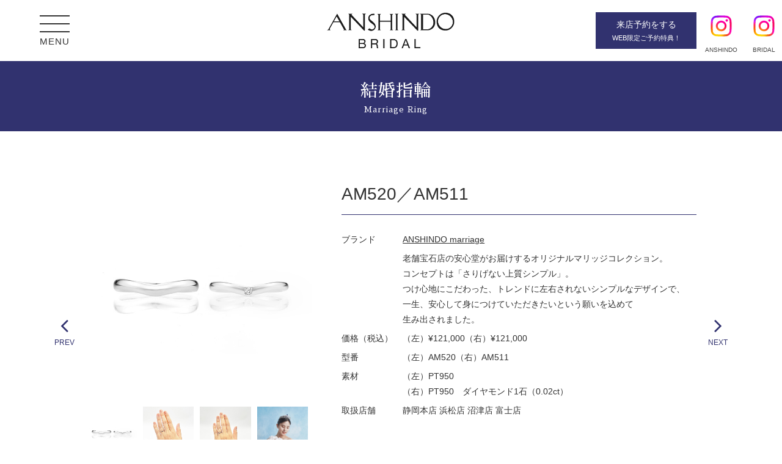

--- FILE ---
content_type: text/html; charset=UTF-8
request_url: https://www.anshindo-bridal.com/products/856/?pcs=marriage
body_size: 8558
content:
<!doctype html>
<html lang="ja">
<head>
<meta charset="UTF-8">
  <meta name="viewport" content="width=1248">

<title>AM520／AM511 | 静岡・浜松・沼津・富士の婚約・結婚指輪【安心堂ブライダル】</title>

<!-- This site is optimized with the Yoast SEO plugin v5.3.3 - https://yoast.com/wordpress/plugins/seo/ -->
<meta name="description" content="静岡、浜松、富士、沼津で展開する安心堂。婚約指輪（エンゲージリング）、結婚指輪（マリッジリング）はMIKIMOTO(ミキモト)、LAZARE DIAMOND（ラザールダイヤモンド）、FURRER JACOT(フラー・ジャコー)、BOUCHERON（ブシュロン）、AHKAH(アーカー)など国内、海外有名ブランドをご覧いただけます"/>
<meta name="keywords" content="静岡,浜松,富士,沼津,婚約指輪,結婚指輪,エンゲージリング,マリッジリング,MIKIMOTO,ミキモト,LAZARE DIAMOND,ラザールダイヤモンド,FURRER JACOT,フラー・ジャコー,BOUCHERON,ブシュロン,AHKAH,アーカー"/>
<link rel="canonical" href="https://www.anshindo-bridal.com/products/856/" />
<script type='application/ld+json'>{"@context":"http:\/\/schema.org","@type":"WebSite","@id":"#website","url":"https:\/\/www.anshindo-bridal.com\/","name":"\u9759\u5ca1\u30fb\u6d5c\u677e\u30fb\u6cbc\u6d25\u30fb\u5bcc\u58eb\u306e\u5a5a\u7d04\u30fb\u7d50\u5a5a\u6307\u8f2a\u3010\u5b89\u5fc3\u5802\u30d6\u30e9\u30a4\u30c0\u30eb\u3011","potentialAction":{"@type":"SearchAction","target":"https:\/\/www.anshindo-bridal.com\/?s={search_term_string}","query-input":"required name=search_term_string"}}</script>
<script type='application/ld+json'>{"@context":"http:\/\/schema.org","@type":"Organization","url":"https:\/\/www.anshindo-bridal.com\/products\/856\/","sameAs":[],"@id":"#organization","name":"\u682a\u5f0f\u4f1a\u793e\u5b89\u5fc3\u5802","logo":""}</script>
<!-- / Yoast SEO plugin. -->

<link rel='dns-prefetch' href='//s.w.org' />
<link rel="alternate" type="application/rss+xml" title="静岡・浜松・沼津・富士の婚約・結婚指輪【安心堂ブライダル】 &raquo; フィード" href="https://www.anshindo-bridal.com/feed/" />
<link rel="alternate" type="application/rss+xml" title="静岡・浜松・沼津・富士の婚約・結婚指輪【安心堂ブライダル】 &raquo; コメントフィード" href="https://www.anshindo-bridal.com/comments/feed/" />
		<script type="text/javascript">
			window._wpemojiSettings = {"baseUrl":"https:\/\/s.w.org\/images\/core\/emoji\/2.3\/72x72\/","ext":".png","svgUrl":"https:\/\/s.w.org\/images\/core\/emoji\/2.3\/svg\/","svgExt":".svg","source":{"concatemoji":"https:\/\/www.anshindo-bridal.com\/wp-includes\/js\/wp-emoji-release.min.js?ver=4.8.25"}};
			!function(t,a,e){var r,i,n,o=a.createElement("canvas"),l=o.getContext&&o.getContext("2d");function c(t){var e=a.createElement("script");e.src=t,e.defer=e.type="text/javascript",a.getElementsByTagName("head")[0].appendChild(e)}for(n=Array("flag","emoji4"),e.supports={everything:!0,everythingExceptFlag:!0},i=0;i<n.length;i++)e.supports[n[i]]=function(t){var e,a=String.fromCharCode;if(!l||!l.fillText)return!1;switch(l.clearRect(0,0,o.width,o.height),l.textBaseline="top",l.font="600 32px Arial",t){case"flag":return(l.fillText(a(55356,56826,55356,56819),0,0),e=o.toDataURL(),l.clearRect(0,0,o.width,o.height),l.fillText(a(55356,56826,8203,55356,56819),0,0),e===o.toDataURL())?!1:(l.clearRect(0,0,o.width,o.height),l.fillText(a(55356,57332,56128,56423,56128,56418,56128,56421,56128,56430,56128,56423,56128,56447),0,0),e=o.toDataURL(),l.clearRect(0,0,o.width,o.height),l.fillText(a(55356,57332,8203,56128,56423,8203,56128,56418,8203,56128,56421,8203,56128,56430,8203,56128,56423,8203,56128,56447),0,0),e!==o.toDataURL());case"emoji4":return l.fillText(a(55358,56794,8205,9794,65039),0,0),e=o.toDataURL(),l.clearRect(0,0,o.width,o.height),l.fillText(a(55358,56794,8203,9794,65039),0,0),e!==o.toDataURL()}return!1}(n[i]),e.supports.everything=e.supports.everything&&e.supports[n[i]],"flag"!==n[i]&&(e.supports.everythingExceptFlag=e.supports.everythingExceptFlag&&e.supports[n[i]]);e.supports.everythingExceptFlag=e.supports.everythingExceptFlag&&!e.supports.flag,e.DOMReady=!1,e.readyCallback=function(){e.DOMReady=!0},e.supports.everything||(r=function(){e.readyCallback()},a.addEventListener?(a.addEventListener("DOMContentLoaded",r,!1),t.addEventListener("load",r,!1)):(t.attachEvent("onload",r),a.attachEvent("onreadystatechange",function(){"complete"===a.readyState&&e.readyCallback()})),(r=e.source||{}).concatemoji?c(r.concatemoji):r.wpemoji&&r.twemoji&&(c(r.twemoji),c(r.wpemoji)))}(window,document,window._wpemojiSettings);
		</script>
		<style type="text/css">
img.wp-smiley,
img.emoji {
	display: inline !important;
	border: none !important;
	box-shadow: none !important;
	height: 1em !important;
	width: 1em !important;
	margin: 0 .07em !important;
	vertical-align: -0.1em !important;
	background: none !important;
	padding: 0 !important;
}
</style>
<link rel='stylesheet' id='wp-pagenavi-css'  href='https://www.anshindo-bridal.com/wp-content/plugins/wp-pagenavi/pagenavi-css.css?ver=2.70' type='text/css' media='all' />
<link rel='stylesheet' id='lity-css-css'  href='https://www.anshindo-bridal.com/wp-content/themes/anshindo-bridal/vendor/lity/dist/lity.min.css?ver=4.8.25' type='text/css' media='all' />
<link rel='stylesheet' id='plyr-css-css'  href='https://www.anshindo-bridal.com/wp-content/themes/anshindo-bridal/vendor/plyr/dist/plyr.css?ver=4.8.25' type='text/css' media='all' />
<link rel='stylesheet' id='slick-css-css'  href='https://www.anshindo-bridal.com/wp-content/themes/anshindo-bridal/vendor/slick/slick/slick.css?ver=4.8.25' type='text/css' media='all' />
<link rel='stylesheet' id='slick-theme-css'  href='https://www.anshindo-bridal.com/wp-content/themes/anshindo-bridal/vendor/slick/slick/slick-theme.css?ver=4.8.25' type='text/css' media='all' />
<link rel='stylesheet' id='fontawesome-css'  href='https://www.anshindo-bridal.com/wp-content/themes/anshindo-bridal/vendor/font-awesome/css/font-awesome.min.css?ver=4.8.25' type='text/css' media='all' />
<link rel='stylesheet' id='_s-style-css'  href='https://www.anshindo-bridal.com/wp-content/themes/anshindo-bridal/style.css?ver=4.8.25' type='text/css' media='all' />
<script type='text/javascript' src='https://www.anshindo-bridal.com/wp-includes/js/jquery/jquery.js?ver=1.12.4'></script>
<script type='text/javascript' src='https://www.anshindo-bridal.com/wp-includes/js/jquery/jquery-migrate.min.js?ver=1.4.1'></script>
<link rel='https://api.w.org/' href='https://www.anshindo-bridal.com/wp-json/' />
<link rel="EditURI" type="application/rsd+xml" title="RSD" href="https://www.anshindo-bridal.com/xmlrpc.php?rsd" />
<link rel="wlwmanifest" type="application/wlwmanifest+xml" href="https://www.anshindo-bridal.com/wp-includes/wlwmanifest.xml" /> 
<meta name="generator" content="WordPress 4.8.25" />
<link rel='shortlink' href='https://www.anshindo-bridal.com/?p=856' />
<link rel="alternate" type="application/json+oembed" href="https://www.anshindo-bridal.com/wp-json/oembed/1.0/embed?url=https%3A%2F%2Fwww.anshindo-bridal.com%2Fproducts%2F856%2F" />
<link rel="alternate" type="text/xml+oembed" href="https://www.anshindo-bridal.com/wp-json/oembed/1.0/embed?url=https%3A%2F%2Fwww.anshindo-bridal.com%2Fproducts%2F856%2F&#038;format=xml" />

<!--[if lt IE 10]>
<link rel="stylesheet" href="https://www.anshindo-bridal.com/wp-content/themes/anshindo-bridal/vendor/basis/dist/css/plugin/basis-ie9/basis-ie9.min.css" />
<![endif]-->

<!-- Google tag (gtag.js) -->
<script async src="https://www.googletagmanager.com/gtag/js?id=G-33X4C8PF1P"></script>
<script>
  window.dataLayer = window.dataLayer || [];
  function gtag(){dataLayer.push(arguments);}
  gtag('js', new Date());

  gtag('config', 'G-33X4C8PF1P');
</script>

<!-- <script>
  (function(i,s,o,g,r,a,m){i['GoogleAnalyticsObject']=r;i[r]=i[r]||function(){
  (i[r].q=i[r].q||[]).push(arguments)},i[r].l=1*new Date();a=s.createElement(o),
  m=s.getElementsByTagName(o)[0];a.async=1;a.src=g;m.parentNode.insertBefore(a,m)
  })(window,document,'script','https://www.google-analytics.com/analytics.js','ga');

  ga('create', 'UA-48053965-3', 'auto');
  ga('send', 'pageview');

</script> -->

<link rel="shortcut icon" href="https://www.anshindo-bridal.com/wp-content/uploads/favicon.ico">

</head>

<body class="cp-products-template-default single single-cp-products postid-856">
<div id="page" class="site" ontouchstart="">

<script type="application/ld+json">
{
"@context": "http://schema.org",
"@type": "SiteNavigationElement",
"hasPart": [
{"@type": "WebPage","name": "トップページ",
"url": "https://www.anshindo-bridal.com/"},
{"@type": "WebPage","name": "安心堂ロイヤルダイヤモンドについて",
"url": "https://www.anshindo-bridal.com/concept/"},
{"@type": "WebPage","name": "ジュエラー安心堂について",
"url": "https://www.anshindo-bridal.com/about/"},
{"@type": "WebPage","name": "神の祝福安心堂オリジナルティアラ",
"url": "https://www.anshindo-bridal.com/tiara/"},
{"@type": "WebPage","name": "ブライダルフェア情報",
"url": "https://www.anshindo-bridal.com/fair/"},
{"@type": "WebPage","name": "安心堂 静岡本店",
"url": "https://www.anshindo-bridal.com/shop/shizuoka/"},
{"@type": "WebPage","name": "安心堂 浜松店",
"url": "https://www.anshindo-bridal.com/shop/hamamatsu/"},
{"@type": "WebPage","name": "安心堂 沼津店",
"url": "https://www.anshindo-bridal.com/shop/numazu/"},
{"@type": "WebPage","name": "安心堂 富士店",
"url": "https://www.anshindo-bridal.com/shop/fuji/"},
{"@type": "WebPage","name": "婚約指輪",
"url": "https://www.anshindo-bridal.com/engagement/"},
{"@type": "WebPage","name": "結婚指輪",
"url": "https://www.anshindo-bridal.com/marriage/"},
{"@type": "WebPage","name": "アフターサービス",
"url": "https://www.anshindo-bridal.com/afterservice/"},
{"@type": "WebPage","name": "フルオーダーメイド",
"url": "https://www.anshindo-bridal.com/order/"},
{"@type": "WebPage","name": "よくあるご質問",
"url": "https://www.anshindo-bridal.com/faq/"},
{"@type": "WebPage","name": "男性のお客様へ",
"url": "https://www.anshindo-bridal.com/propose/"},
{"@type": "WebPage","name": "来店予約",
"url": "https://www.anshindo-bridal.com/reserve_shop/"},
{"@type": "WebPage","name": "資料請求",
"url": "https://www.anshindo-bridal.com/catalog/"},
{"@type": "WebPage","name": "お問い合わせ",
"url": "https://www.anshindo-bridal.com/contact/"},
{"@type": "WebPage","name": "会社案内",
"url": "https://www.anshindo-bridal.com/company/"},
{"@type": "WebPage","name": "プライバシーポリシー",
"url": "https://www.anshindo-bridal.com/privacy/"}
]}</script>

  <div class="o-header o-header--light">
    <div class="c-container">
      <div class="c-row">
        <div class="c-row__col c-row__col--1-1">
          <div class="o-header__inner">
                          <p class="o-site-title"><a href="https://www.anshindo-bridal.com/" rel="home">静岡・浜松・沼津・富士の婚約・結婚指輪【安心堂ブライダル】</a></p>
            
            <div class="o-hamburger-btn">
              <div id="toggleGlobalNavi" class="c-hamburger-btn" role="button" aria-expanded="false">
                <div class="c-hamburger-btn__bar"></div>
                <div class="c-hamburger-btn__bar"></div>
                <div class="c-hamburger-btn__bar"></div>
              </div>
              <div>
                MENU
              </div>
            </div>

            <!--<div class="o-header-btn o-header-btn--concept">
              <a href="https://www.anshindo-bridal.com/concept">
                <div class="o-header-btn__text">安心堂のダイヤモンド<br>について</div>
              </a>
            </div>-->

            <!--<div class="o-header-btn--wedding u-displaynone-sm">
              <a href="https://wedding.mynavi.jp/ring/contents/pages/feature/201911_anshindo/" rel="nofollow" target="_blank"><img src="https://www.anshindo-bridal.com/wp-content/themes/anshindo-bridal/assets/img/common/wedding-mynavi.jpg" alt="プロも惚れ込む「一押しブライダルリング」発表会"></a>
            </div>-->

            <!--<div class="o-header-btn o-header-btn--sns">
              <a href="https://www.instagram.com/anshindo_shizuoka/?hl=ja" rel="nofollow" target="_blank"></a>
            </div>-->

            <div class="o-header-btn o-header-btn--sns">
              <a href="https://www.instagram.com/anshindo_shizuoka/?hl=ja" rel="nofollow" target="_blank">
                <img src="https://www.anshindo-bridal.com/wp-content/themes/anshindo-bridal/assets/img/common/ico_sns_instagram.svg" alt="インスタグラム">
              </a>
              <span>ANSHINDO</span>
            </div>

            <div class="o-header-btn o-header-btn--sns2">
              <a href="https://www.instagram.com/anshindo.bridal/" rel="nofollow" target="_blank">
                <img src="https://www.anshindo-bridal.com/wp-content/themes/anshindo-bridal/assets/img/common/ico_sns_instagram.svg" alt="インスタグラム">
              </a>
              <span>BRIDAL</span>
            </div>

            <div class="o-header-btn o-header-btn--reservation">
              <a href="https://www.anshindo-bridal.com/reserve_shop/">
                <div class="o-header-btn__text">
                  <i class="fa fa-clock-o" aria-hidden="true"></i>来店予約<span class="u-displaynone-sm">をする</span>
                  <div class="u-fsize--small u-displaynone-sm">WEB限定ご予約特典！</div>
                </div>
              </a>
            </div>
          </div>
        </div>
      </div>
    </div>
  </div>

  <div id="globalNavi" class="o-globalnavi">
    <div class="o-globalnavi__inner">
      <div class="c-container">
        <div class="c-row c-row--collapse c-row--md-margin c-row--nogutter-sm">
          <div class="c-row__col c-row__col--1-1 c-row__col--md-4-12">
            <div>
              <a href="https://www.anshindo-bridal.com/">トップページ</a>            </div>
            <div>
              <a href="https://www.anshindo-bridal.com/concept/">安心堂のダイヤモンドについて</a><div class="o-globalnavi__submenu"><ul><li><a href="https://www.anshindo-bridal.com/concept/miracle/">26億年の奇跡</a></li><li><a href="https://www.anshindo-bridal.com/concept/dramatic/">婚約指輪はなぜダイヤモンド？</a></li><li><a href="https://www.anshindo-bridal.com/concept/supreme/">世界基準の美しさを追求<br>創業110年の老舗ジュエラーが選ぶ<br>ダイヤモンドとは</a></li><li><a href="https://www.anshindo-bridal.com/concept/judgement/">後悔しないリング選び<br>いま、愛の選択を</a></li></ul></div>            </div>
            <div>
              <a href="https://www.anshindo-bridal.com/about/">ジュエラー安心堂について</a>            </div>
            <div>
              <a href="https://www.anshindo-bridal.com/tiara/">神の祝福<br>安心堂オリジナルティアラ</a>            </div>
          </div>
          <div class="c-row__col c-row__col--1-1 c-row__col--md-5-12">
            <div>
              <a href="https://www.anshindo-bridal.com/engagement/">婚約指輪</a><div class="o-globalnavi__submenu"><ul class="c-row c-row--collapse"><li class="c-row__col c-row__col--1-1 c-row__col--md-1-2"><a href="https://www.anshindo-bridal.com/engagement/lazarediamond/">ラザールダイヤモンド</a></li><li class="c-row__col c-row__col--1-1 c-row__col--md-1-2"><a href="https://www.anshindo-bridal.com/engagement/boucheron/">ブシュロン</a></li><li class="c-row__col c-row__col--1-1 c-row__col--md-1-2"><a href="https://www.anshindo-bridal.com/engagement/mikimoto/">ミキモト</a></li><li class="c-row__col c-row__col--1-1 c-row__col--md-1-2"><a href="https://www.anshindo-bridal.com/engagement/ahkah/">アーカー</a></li><li class="c-row__col c-row__col--1-1 c-row__col--md-1-2"><a href="https://www.anshindo-bridal.com/engagement/abheri/">アベリ</a></li><li class="c-row__col c-row__col--1-1 c-row__col--md-1-2"><a href="https://www.anshindo-bridal.com/engagement/forevermark/">フォーエバーマーク</a></li><li class="c-row__col c-row__col--1-1 c-row__col--md-1-2"><a href="https://www.anshindo-bridal.com/engagement/gimel/">ギメル</a></li><li class="c-row__col c-row__col--1-1 c-row__col--md-1-2"><a href="https://www.anshindo-bridal.com/engagement/suwa/">スワ</a></li><li class="c-row__col c-row__col--1-1 c-row__col--md-1-2"><a href="https://www.anshindo-bridal.com/engagement/messika/">メシカ</a></li><li class="c-row__col c-row__col--1-1 c-row__col--md-1-2"><a href="https://www.anshindo-bridal.com/engagement/eternityring/">エタニティリング</a></li><li class="c-row__col c-row__col--1-1 c-row__col--md-1-2"><a href="https://www.anshindo-bridal.com/engagement/anshindo-jewelry/">安心堂ジュエリー</a></li><li class="c-row__col c-row__col--1-1 c-row__col--md-1-2"><a href="https://www.anshindo-grp.co.jp/watch.html#new_tab">エンゲージウォッチ</a></li></ul></div>            </div>
            <div>
              <a href="https://www.anshindo-bridal.com/marriage/">結婚指輪</a><div class="o-globalnavi__submenu"><ul class="c-row c-row--collapse"><li class="c-row__col c-row__col--1-1 c-row__col--md-1-2"><a href="https://www.anshindo-bridal.com/marriage/lazarediamond/">ラザールダイヤモンド</a></li><li class="c-row__col c-row__col--1-1 c-row__col--md-1-2"><a href="https://www.anshindo-bridal.com/marriage/boucheron/">ブシュロン</a></li><li class="c-row__col c-row__col--1-1 c-row__col--md-1-2"><a href="https://www.anshindo-bridal.com/marriage/mikimoto/">ミキモト</a></li><li class="c-row__col c-row__col--1-1 c-row__col--md-1-2"><a href="https://www.anshindo-bridal.com/marriage/%e3%83%9f%e3%82%ad%e3%83%a2%e3%83%88/">ミキモト</a></li><li class="c-row__col c-row__col--1-1 c-row__col--md-1-2"><a href="https://www.anshindo-bridal.com/marriage/chopard/">ショパール</a></li><li class="c-row__col c-row__col--1-1 c-row__col--md-1-2"><a href="https://www.anshindo-bridal.com/marriage/ahkah/">アーカー</a></li><li class="c-row__col c-row__col--1-1 c-row__col--md-1-2"><a href="https://www.anshindo-bridal.com/marriage/abheri/">アベリ</a></li><li class="c-row__col c-row__col--1-1 c-row__col--md-1-2"><a href="https://www.anshindo-bridal.com/marriage/gimel/">ギメル</a></li><li class="c-row__col c-row__col--1-1 c-row__col--md-1-2"><a href="https://www.anshindo-bridal.com/marriage/suwa/">スワ</a></li><li class="c-row__col c-row__col--1-1 c-row__col--md-1-2"><a href="https://www.anshindo-bridal.com/marriage/somethingblue/">サムシングブルー</a></li><li class="c-row__col c-row__col--1-1 c-row__col--md-1-2"><a href="https://www.anshindo-bridal.com/marriage/proponere/">プロポネール</a></li><li class="c-row__col c-row__col--1-1 c-row__col--md-1-2"><a href="https://www.anshindo-bridal.com/marriage/onlyyou/">オンリーユー</a></li><li class="c-row__col c-row__col--1-1 c-row__col--md-1-2"><a href="https://www.anshindo-bridal.com/marriage/eternityring/">エタニティリング</a></li><li class="c-row__col c-row__col--1-1 c-row__col--md-1-2"><a href="https://www.anshindo-bridal.com/marriage/anshindo-marriage/">ANSHINDO marriage</a></li></ul></div>            </div>
          </div>
          <div class="c-row__col c-row__col--1-1 c-row__col--md-3-12">
            <div class="">
              <div class="o-globalnavi__ranking">人気ランキング</div>
              <ul class="c-row o-globalnavi__ranking-submenu">
                <li class="c-row__col c-row__col--1-1 c-row__col--md-1-1"><a href="https://www.anshindo-bridal.com/engagement/ranking/">婚約指輪 人気ランキング</a></li>
                <li class="c-row__col c-row__col--1-1 c-row__col--md-1-1"><a href="https://www.anshindo-bridal.com/marriage/ranking/">結婚指輪 人気ランキング</a></li>
                <li class="c-row__col c-row__col--1-1 c-row__col--md-1-1"><a href="https://www.anshindo-bridal.com/tiara-ranking/">ティアラ 人気ランキング</a></li>
                <li class="c-row__col c-row__col--1-1 c-row__col--md-1-1"><a href="https://www.anshindo-bridal.com/watch-ranking/">時計（エンゲージウォッチ・結納返し）人気ランキング</a></li>
              </ul>
            </div>
            <div>
              <a href="https://www.anshindo-bridal.com/sweet10/">スイート10</a><div class="o-globalnavi__submenu"><ul><li><a href="https://www.anshindo-bridal.com/sweet10/anshindo-jewelry/">安心堂ジュエリー</a></li><li><a href="https://www.anshindo-bridal.com/sweet10/diamond/">スイートテン・ダイヤモンド</a></li></ul></div>            </div>
            <div>
              <a href="https://www.anshindo-bridal.com/anniversary/">アニバーサリー</a><div class="o-globalnavi__submenu"><ul><li><a href="https://www.anshindo-bridal.com/anniversary/anshindo-jewelry/">安心堂ジュエリー</a></li></ul></div>            </div>
          </div>
        </div>
        <div class="c-row c-row--collapse c-row--md-margin c-row--nogutter-sm">
          <div class="c-row__col c-row__col--1-1 c-row__col--md-1-5">
            <div>
              <a href="https://www.anshindo-bridal.com/fair">ブライダルフェア情報</a>
            </div>
          </div>
          <div class="c-row__col c-row__col--1-1 c-row__col--md-1-5">
            <div>
              <a href="/shop/shizuoka/">店舗案内</a><div class="o-globalnavi__submenu"><ul><li><a href="https://www.anshindo-bridal.com/shop/shizuoka/">安心堂 静岡本店</a></li><li><a href="https://www.anshindo-bridal.com/shop/hamamatsu/">安心堂 浜松店</a></li><li><a href="https://www.anshindo-bridal.com/shop/numazu/">安心堂 沼津店</a></li><li><a href="https://www.anshindo-bridal.com/shop/fuji/">安心堂 富士店</a></li></ul></div>            </div>
          </div>
          <div class="c-row__col c-row__col--1-1 c-row__col--md-1-5">
            <div>
              <ul class="c-row o-globalnavi--half">
                <li class="c-row__col c-row__col--1-2 c-row__col--md-1-1"><a href="https://www.anshindo-bridal.com/afterservice/">アフターサービス</a></li>
                <li class="c-row__col c-row__col--1-2 c-row__col--md-1-1"><a href="https://www.anshindo-bridal.com/order/">フルオーダーメイド</a></li>
                <li class="c-row__col c-row__col--1-2 c-row__col--md-1-1"><a href="https://www.anshindo-bridal.com/faq/">よくあるご質問</a></li>
                <li class="c-row__col c-row__col--1-2 c-row__col--md-1-1"><a href="https://www.anshindo-bridal.com/propose/">プロポーズをお考えの方へ</a></li>
                <li class="c-row__col c-row__col--1-2 c-row__col--md-1-1 u-displaynone-md-up"><a href="https://www.anshindo-bridal.com/company/">会社案内</a></li>
                <li class="c-row__col c-row__col--1-2 c-row__col--md-1-1 u-displaynone-md-up"><a href="https://www.anshindo-bridal.com/privacy/">プライバシーポリシー</a></li>
              </ul>
            </div>
          </div>
          <div class="c-row__col c-row__col--1-1 c-row__col--md-1-5 u-displaynone-md-up">
            <!--<div class="o-globalnavi__catalog">
              <a href="https://www.anshindo-bridal.com/webcatalog">WEBカタログ</a>
            </div>-->
            <div class="c-row">
              <div class="c-row__col c-row__col--1-1">
                <div class="o-navi-sns">
                  <ul class="o-navi-sns_innner">
                    <!--<li><a href="https://www.facebook.com/Anshindo-Bridal-278430192259017/?sw_fnr_id=2794692771&fnr_t=0" rel="nofo
                    " target="_blank"><i class="fa fa-facebook-official" aria-hidden="true"></i>facebook</a></li>-->
                   <li><a href="https://www.instagram.com/anshindo_shizuoka/?hl=ja" rel="nofollow" target="_blank"><i class="fa fa-instagram" aria-hidden="true"></i>ANSHINDO</a></li>
                   <li><a href="https://www.instagram.com/anshindo.bridal/" rel="nofollow" target="_blank"><i class="fa fa-instagram" aria-hidden="true"></i>BRIDAL</a></li>
                  </ul>
                </div>
              </div>
            </div>
          </div>
          <div class="c-row__col c-row__col--1-1 c-row__col--md-1-5">
            <div>
              <ul class="c-row o-globalnavi__blue">
                <li class="c-row__col c-row__col--1-2 c-row__col--md-1-1"><a href="https://www.anshindo-bridal.com/reserve_shop/">来店予約</a></li>
                <!-- <li class="c-row__col c-row__col--1-3 c-row__col--md-1-1"><a href="https://www.anshindo-bridal.com/?page_id=97">資料請求</a></li> -->
                <li class="c-row__col c-row__col--1-2 c-row__col--md-1-1"><a href="https://www.anshindo-bridal.com/contact/">お問い合わせ</a></li>
                <li class="u-displaynone-sm"><a href="https://www.anshindo-bridal.com/company/">会社案内</a></li>
                <li class="u-displaynone-sm"><a href="https://www.anshindo-bridal.com/privacy/">プライバシーポリシー</a></li>
              </ul>
            </div>
          </div>
          <div class="c-row__col c-row__col--1-1 c-row__col--md-1-5 u-displaynone-sm">
            <!--<div>
              <a href="https://www.anshindo-bridal.com/webcatalog">WEBカタログ</a>
            </div>-->
            <div class="c-row">
              <div class="c-row__col c-row__col--1-1">
                <div class="o-navi-sns">
                  <ul class="o-navi-sns_innner">
                    <!--<li><a href="https://www.facebook.com/Anshindo-Bridal-278430192259017/?sw_fnr_id=2794692771&fnr_t=0" rel="nofollow" target="_blank"><i class="fa fa-facebook-official" aria-hidden="true"></i>facebook</a></li>-->
                    <li><a href="https://www.instagram.com/anshindo_shizuoka/?hl=ja" rel="nofollow" target="_blank"><i class="fa fa-instagram" aria-hidden="true"></i>ANSHINDO</a></li>
                    <li><a href="https://www.instagram.com/anshindo.bridal/" rel="nofollow" target="_blank"><i class="fa fa-instagram" aria-hidden="true"></i>BRIDAL</a></li>
                  </ul>
                </div>
              </div>
            </div>
          </div>
        </div>
      </div>
    </div>
  </div>

  <div class="o-site-content">
    <div class="c-container">
              <div class="c-row">
          <div class="c-row__col--1-1">
            <div class="o-contents-header u-fullwidth u-ff--mincho">
              <div class="o-contents-header__wrapper">
                <div class="c-container">
                  <div class="c-row">
                    <div class="c-row__col--1-1">
                      <div class="o-contents-header__inner">
                        <div class="o-contents-header__title">
                          結婚指輪                          <div class="o-contents-header__title-en">Marriage Ring</div>
                        </div>
                      </div>
                    </div>
                  </div>
                </div>
              </div>
            </div>
          </div>
        </div>
      
<div class="c-row c-row--margin">

<div class="c-row__col c-row__col--1-1">
  <div class="o-content-area">

    
      <div class="o-productsdetail">
        <div class="c-row c-row--margin c-row--md-margin-l">
          <div class="c-row__col c-row__col--1-1 c-row__col--md-2-5">

            <div class="o-productsdetail-inner">
              <div class="o-productsdetail__photos">
                <div class="o-productsdetail__photos-slider">
                                      <div><a href="https://www.anshindo-bridal.com/wp-content/uploads/rm520_511.jpg" data-lity data-title=""><img src="https://www.anshindo-bridal.com/wp-content/uploads/rm520_511.jpg"></a></div>
                                      <div><a href="https://www.anshindo-bridal.com/wp-content/uploads/510.jpg" data-lity data-title=""><img src="https://www.anshindo-bridal.com/wp-content/uploads/510.jpg"></a></div>
                                      <div><a href="https://www.anshindo-bridal.com/wp-content/uploads/511.jpg" data-lity data-title=""><img src="https://www.anshindo-bridal.com/wp-content/uploads/511.jpg"></a></div>
                                      <div><a href="https://www.anshindo-bridal.com/wp-content/uploads/model-01.jpg" data-lity data-title=""><img src="https://www.anshindo-bridal.com/wp-content/uploads/model-01.jpg"></a></div>
                                      <div><a href="https://www.anshindo-bridal.com/wp-content/uploads/model-02.jpg" data-lity data-title=""><img src="https://www.anshindo-bridal.com/wp-content/uploads/model-02.jpg"></a></div>
                                      <div><a href="https://www.anshindo-bridal.com/wp-content/uploads/model-03.jpg" data-lity data-title=""><img src="https://www.anshindo-bridal.com/wp-content/uploads/model-03.jpg"></a></div>
                                  </div>
              </div>
              <div class="o-productsdetail__thumbnails">
                <div class="o-productsdetail__thumbnails-slider">
                                                            <div><img src="https://www.anshindo-bridal.com/wp-content/uploads/rm520_511.jpg"></div>
                                                                                <div><img src="https://www.anshindo-bridal.com/wp-content/uploads/510.jpg"></div>
                                                                                <div><img src="https://www.anshindo-bridal.com/wp-content/uploads/511.jpg"></div>
                                                                                <div><img src="https://www.anshindo-bridal.com/wp-content/uploads/model-01.jpg"></div>
                                                                                <div><img src="https://www.anshindo-bridal.com/wp-content/uploads/model-02.jpg"></div>
                                                                                <div><img src="https://www.anshindo-bridal.com/wp-content/uploads/model-03.jpg"></div>
                                                                                                                                  </div>
              </div>
            </div>
          </div>
          <div class="c-row__col c-row__col--1-1 c-row__col--md-3-5">
                        <div class="o-productsdetail__name">AM520／AM511</div>
            <div class="o-productsdetail__info">
              <table>
                <tr>
                  <th>ブランド</th>
                  <td><a href="https://www.anshindo-bridal.com/marriage/anshindo-marriage/">ANSHINDO marriage</a>
                  </td>
                </tr>
                <tr>
                  <th></th>
                  <td>老舗宝石店の安心堂がお届けするオリジナルマリッジコレクション。<br>コンセプトは「さりげない上質シンプル」。<br>つけ心地にこだわった、トレンドに左右されないシンプルなデザインで、<br>一生、安心して身につけていただきたいという願いを込めて<br>生み出されました。</td>
                </tr>
                                    <tr>
                      <th>価格（税込）</th>
                      <td>（左）¥121,000（右）¥121,000</td>
                    </tr>
                                    <tr>
                      <th>型番</th>
                      <td>（左）AM520（右）AM511</td>
                    </tr>
                                    <tr>
                      <th>素材</th>
                      <td>（左）PT950<br />
（右）PT950　ダイヤモンド1石（0.02ct）<br />
</td>
                    </tr>
                                    <tr>
                      <th>取扱店舗</th>
                      <td>静岡本店 浜松店 沼津店 富士店</td>
                    </tr>
                              </table>
            </div>
            <div class="o-productsdetail__comment">
              <p>やわらかな着け心地にこだわった、V字のラインが美しい人気モデル。</p>
            </div>

                                    
            <div class="o-productsdetail__afterservice">
              <a href="https://www.anshindo-bridal.com/afterservice" class="o-btn o-btn--small o-btn--arrow o-btn--gray o-btn--round">アフターサービスについて</a>
            </div>
            <div class="c-row c-row--margin-s c-row--md-margin">
              <div class="c-row__col c-row__col--1-1 c-row__col--md-1-2">
                <a href="https://www.anshindo-bridal.com/contact/" class="o-btn o-btn--large o-btn--block o-btn--bordered">お問い合わせ</a>
              </div>
              <div class="c-row__col c-row__col--1-1 c-row__col--md-1-2">
                <a href="https://www.anshindo-bridal.com/reserve_shop/" class="o-btn o-btn--large o-btn--block o-btn--blue">来店予約</a>
              </div>
            </div>
          </div>
        </div>
                              <div class="o-productsdetail__page o-productsdetail__page--prev">
                <a href="https://www.anshindo-bridal.com/products/854/?pcs=marriage"><i class="fa fa-angle-left" aria-hidden="true"></i>PREV</a>
              </div>
                            <div class="o-productsdetail__page o-productsdetail__page--next">
                <a href="https://www.anshindo-bridal.com/products/858/?pcs=marriage"><i class="fa fa-angle-right" aria-hidden="true"></i>NEXT</a>
              </div>
              </div>

    
  </div>
</div>


      </div>
    </div>
  </div><!-- #content -->

  <footer class="o-footer">
          <div class="o-footer-concept">
        <div class="c-container">
          <div class="c-row">
            <div class="c-row__col c-row__col--1-1">
              <div class="o-footer-concept__heading u-ff--mincho">安心堂のダイヤモンドについて</div>
              <div class="c-row c-row--center">
                <div class="c-row__col c-row__col--1-1 c-row__col--md-4-5">
                  <div class="c-row c-row--margin-s c-row--md-margin">
                    <div class="c-row__col c-row__col--1-2 c-row__col--md-1-4">
                      <div class="o-footer-concept-item">
                        <a href="https://www.anshindo-bridal.com/concept/miracle/" class="o-footer-concept-item__image o-footer-concept-item__image--miracle"></a>
                        <div class="o-footer-concept-item__caption">
                          26億年の奇跡
                        </div>
                      </div>
                    </div>
                    <div class="c-row__col c-row__col--1-2 c-row__col--md-1-4">
                      <div class="o-footer-concept-item">
                        <a href="https://www.anshindo-bridal.com/concept/dramatic/" class="o-footer-concept-item__image o-footer-concept-item__image--dramatic"></a>
                        <div class="o-footer-concept-item__caption">
                          婚約指輪はなぜダイヤモンド？
                        </div>
                      </div>
                    </div>
                    <div class="c-row__col c-row__col--1-2 c-row__col--md-1-4">
                      <div class="o-footer-concept-item">
                        <a href="https://www.anshindo-bridal.com/concept/supreme/" class="o-footer-concept-item__image o-footer-concept-item__image--supreme"></a>
                        <div class="o-footer-concept-item__caption">
                          世界基準の美しさを追求
                        </div>
                      </div>
                    </div>
                    <div class="c-row__col c-row__col--1-2 c-row__col--md-1-4">
                      <div class="o-footer-concept-item">
                        <a href="https://www.anshindo-bridal.com/concept/judgement/" class="o-footer-concept-item__image o-footer-concept-item__image--judgement"></a>
                        <div class="o-footer-concept-item__caption">
                          後悔しないリング選び
                        </div>
                      </div>
                    </div>
                  </div>
                </div>
              </div>
            </div>
          </div>
        </div>
      </div>
      <div class="o-footer-products">
        <div class="c-container">
          <div class="c-row">
            <div class="c-row__col c-row__col--1-1 c-row__col--md-1-3">
              <a href="https://www.anshindo-bridal.com/engagement" class="o-footer-products-item">
                <span class="o-footer-products-item__inner">
                  <div class="o-footer-products-item__heading">ENGAGEMENT RING</div>
                  <div class="o-footer-products-item__anno">婚約指輪</div>
                </span>
                <div class="o-footer-products-item__image" style="background-image: url(https://www.anshindo-bridal.com/wp-content/themes/anshindo-bridal/assets/img/footer/engage_image2.jpg);"></div>
              </a>
            </div>
            <div class="c-row__col c-row__col--1-1 c-row__col--md-1-3">
              <a href="https://www.anshindo-bridal.com/marriage" class="o-footer-products-item">
                <span class="o-footer-products-item__inner">
                  <div class="o-footer-products-item__heading">MARRIAGE RING</div>
                  <div class="o-footer-products-item__anno">結婚指輪</div>
                </span>
                <div class="o-footer-products-item__image" style="background-image: url(https://www.anshindo-bridal.com/wp-content/themes/anshindo-bridal/assets/img/footer/marriage_image2.jpg);"></div>
              </a>
            </div>
            <div class="c-row__col c-row__col--1-1 c-row__col--md-1-3">
              <a href="https://www.anshindo-bridal.com/sweet10" class="o-footer-products-item o-footer-products-item--half">
                <span class="o-footer-products-item__inner">
                  <div class="o-footer-products-item__heading">SWEET10</div>
                  <div class="o-footer-products-item__anno">スイート10</div>
                </span>
                <div class="o-footer-products-item__image" style="background-image: url(https://www.anshindo-bridal.com/wp-content/themes/anshindo-bridal/assets/img/footer/sweet10_image.jpg);"></div>
              </a>
              <a href="https://www.anshindo-bridal.com/anniversary" class="o-footer-products-item o-footer-products-item--half">
                <span class="o-footer-products-item__inner">
                  <div class="o-footer-products-item__heading">ANNIVERSARY</div>
                  <div class="o-footer-products-item__anno">アニバーサリー</div>
                </span>
                <div class="o-footer-products-item__image" style="background-image: url(https://www.anshindo-bridal.com/wp-content/themes/anshindo-bridal/assets/img/footer/anniversary_image.jpg);"></div>
              </a>
            </div>
          </div>
        </div>
      </div>
        <div class="o-footer-contact">
      <div class="c-container">
        <div class="c-row">
          <div class="c-row__col c-row__col--1-1">
            <h2 class="o-h1">CONTACT</h2>
            <div class="o-footer-contact__comment u-ff--mincho u-fsize--large u-text-center">
              わたしたち、安心堂ジュエリーブティックとして専門知識をもつスタッフが丁寧に、<br>
              お二人の大切な婚約指輪、結婚指輪選びのお手伝いを心をこめてさせていただいております。
            </div>
          </div>
        </div>
        <div class="c-row c-row--margin-s c-row--center">
          <div class="c-row__col c-row__col--1-1 c-row__col--md-2-7">
            <a href="https://www.anshindo-bridal.com/reserve_shop/" class="o-btn o-btn--round o-btn--blue o-btn--block o-btn--large">来店予約</a>
          </div>
          <div class="c-row__col c-row__col--1-1 c-row__col--md-2-7">
            <a href="https://www.anshindo-bridal.com/contact/" class="o-btn o-btn--round o-btn--blue o-btn--block o-btn--large">お問い合わせ</a>
          </div>
        </div>
      </div>
    </div>
    <a id="totop" class="o-totop"><i class="fa fa-angle-up" aria-hidden="true"></i>PAGE<br class="u-displaynone-sm">TOP</a>
    <div class="c-container">
      <div class="c-row">
        <div class="c-row__col c-row__col--1-1">
          <div class="o-footer-navi">
            <ul class="o-footer-sns">
              <!--<li><a href="https://www.facebook.com/Anshindo-Bridal-278430192259017/?sw_fnr_id=2794692771&fnr_t=0" rel="nofollow" target="_blank"><i class="fa fa-facebook-official" aria-hidden="true"></i>facebook</a></li>-->
              <li><a href="https://www.instagram.com/anshindo_shizuoka/?hl=ja" rel="nofollow" target="_blank"><i class="fa fa-instagram" aria-hidden="true"></i>ANSHINDO</a></li>
              <li><a href="https://www.instagram.com/anshindo.bridal/" rel="nofollow" target="_blank"><i class="fa fa-instagram" aria-hidden="true"></i>BRIDAL</a></li>
            </ul>
            <ul id="footer-navi" class="o-footer-navi__list"><li id="menu-item-23" class="menu-item menu-item-type-post_type menu-item-object-page menu-item-23"><a href="https://www.anshindo-bridal.com/company/">会社案内</a></li>
<li id="menu-item-22" class="menu-item menu-item-type-post_type menu-item-object-page menu-item-22"><a href="https://www.anshindo-bridal.com/privacy/">プライバシーポリシー</a></li>
</ul>          </div>
        </div>
      </div>
    </div>
    <div class="o-footer-copyright">
      <div class="c-container">
        <div class="c-row">
          <div class="c-row__col c-row__col--1-1">
            <div class="u-text-center">
              &copy; <a class="o-footer-copylink" href="https://www.anshindo-bridal.com/">静岡で婚約指輪・結婚指輪なら</a><br class="sp-br">ANSHINDO CO., LTD ALL RIGHTS RESERVED.
            </div>
          </div>
        </div>
      </div>
    </div>
  </footer>
</div><!-- #page -->

<script type='text/javascript' src='https://www.anshindo-bridal.com/wp-content/themes/anshindo-bridal/vendor/lity/dist/lity.min.js?ver=20151215'></script>
<script type='text/javascript' src='https://www.anshindo-bridal.com/wp-content/themes/anshindo-bridal/vendor/plyr/dist/plyr.js?ver=20151215'></script>
<script type='text/javascript' src='https://www.anshindo-bridal.com/wp-content/themes/anshindo-bridal/vendor/slick/slick/slick.min.js?ver=20151215'></script>
<script type='text/javascript' src='https://www.anshindo-bridal.com/wp-content/themes/anshindo-bridal/vendor/instafeed/instafeed.min.js?ver=20151215'></script>
<script type='text/javascript' src='https://www.anshindo-bridal.com/wp-content/themes/anshindo-bridal/vendor/Vide/dist/jquery.vide.min.js?ver=20151215'></script>
<script type='text/javascript' src='https://www.anshindo-bridal.com/wp-content/themes/anshindo-bridal/vendor/basis/dist/js/basis.js?ver=20151215'></script>
<script type='text/javascript' src='https://www.anshindo-bridal.com/wp-content/themes/anshindo-bridal/assets/js/main.js?ver=20241008'></script>
<script type='text/javascript' src='https://www.anshindo-bridal.com/wp-content/themes/_s/js/navigation.js?ver=20151215'></script>
<script type='text/javascript' src='https://www.anshindo-bridal.com/wp-content/themes/_s/js/skip-link-focus-fix.js?ver=20151215'></script>
<script type='text/javascript' src='https://www.anshindo-bridal.com/wp-content/plugins/page-links-to/js/new-tab.min.js?ver=2.9.8'></script>
<script type='text/javascript' src='https://www.anshindo-bridal.com/wp-includes/js/wp-embed.min.js?ver=4.8.25'></script>

</body>
</html>


--- FILE ---
content_type: text/css
request_url: https://www.anshindo-bridal.com/wp-content/themes/anshindo-bridal/assets/css/style.css
body_size: 2522
content:
@media (min-width: 40em) {
  html {
    min-width: 78rem;
  }
}

body {
  color: #323232;
  font-family: 'Hiragino Sans','ヒラギノ角ゴシック','Hiragino Kaku Gothic Pro','ヒラギノ角ゴ Pro W3','メイリオ','Meiryo','ＭＳ Ｐゴシック',Osaka,Verdana,sans-serif;
  font-size: 13px;
  line-height: 1.8;
  overflow-x: hidden;
}
@media (min-width: 40em) {
  body {
    overflow-x: auto;
    font-size: 14px;
  }
}

a {
  color: #323232;
}

hr {
  border-top: 2px solid #333170;
}

/**
 * Wordpress native styles
 */
.alignleft,
.alignright,
.aligncenter {
  clear: both;
  display: block;
  margin: 8px auto;
}
@media (min-width: 40em) {
  .alignleft {
    display: inline;
    float: left;
    margin-right: 1.5em;
  }
  .alignright {
    display: inline;
    float: right;
    margin-left: 1.5em;
  }
  .aligncenter {
    clear: both;
    display: block;
    margin-left: auto;
    margin-right: auto;
  }
}

/**
 * Basis
 */
/*コンテナ*/
 @media (min-width: 64em) {
  .c-container {
    max-width: 78rem;
    min-width: 78rem;
  }
}
/*ガターなし*/
.c-row--nogutter {
  margin-right: -0.75rem;
  margin-left: -0.75rem;
}
@media (max-width: 39.9375rem) {
  .c-row--nogutter-sm {
    margin-right: -0.75rem;
    margin-left: -0.75rem;
  }
}
@media (min-width: 40em) {
  .c-row--nogutter {
    margin-right: auto;
    margin-left: auto;
  }
}

/**
 * Slick Slide
 */
.slick-prev,
.slick-next {
  height: 60px;
  z-index: 10;
}
 .slick-prev:before,
.slick-next:before {
  font-family: 'fontAwesome';
  font-size: 55px;
  color: #37316D;
  opacity: 1;
}
.slick-prev {
  left: 0;
}
.slick-prev:before {
  content: '\f104';
}
.slick-next {
  right: 0;
}
.slick-next:before {
  content: '\f105';
}
.slick-dots {
  bottom: -30px;
  margin-left: 0 !important;
}
.slick-dots li,
.slick-dots li button {
  width: 10px;
  height: 10px;
}
.slick-dots li button:before {
  content: '';
  background-color: #000;
  width: 10px;
  height: 10px;
  border-radius: 100%;
}

/**
 * Lity
 */
.lity-content h2 {
  padding-top: 10px;
  color: #fff;
}

/**
 * PageNavi
 */
.wp-pagenavi {
  text-align: center;
}
.wp-pagenavi a,
.wp-pagenavi span {
  margin: 0 3px;
  display: inline-block;
  padding: 5px 10px;
  text-decoration: none;
  border: 1px solid #31326f;
}
.wp-pagenavi .current {
  background-color: #31326f;
  color: #fff;
}

/**
 * ボタン
 */
.o-btn {
  padding: 10px;
  display: inline-block;
  text-align: center;
  text-decoration: none;
  color: #fff;
  position: relative;
  border: none;
  cursor: pointer;
}
@media (min-width: 40em) {
  .o-btn {
    padding: 10px 20px;
  }
}
.o-btn:hover:before {
  content: "";
  position: absolute;
  top: 0;
  right: 0;
  bottom: 0;
  left: 0;
  background-color: rgba(255,255,255,0.25);
}
.o-btn--block {
  display: block;
}
@media (max-width: 39.9375rem) {
  .o-btn--sm-block {
    display: block;
  }
}
.o-btn--small {
  padding: 4px 15px;
  font-size: 13px;
}
.o-btn--large {
  padding: 8px 15px;
  font-size: 15px;
}
.o-btn--xlarge {
  padding: 15px 30px;
  font-size: 15px;
}
.o-btn--max {
  padding: 15px 30px;
  font-size: 15px;
  width: 100%;
}
@media (min-width: 40em) {
  .o-btn--large {
    padding: 10px 20px;
    font-size: 18px;
  }
  .o-btn--xlarge {
    padding: 20px 50px;
    font-size: 18px;
  }
}
.o-btn--round {
  border-radius: 5px;
}
.o-btn--bordered {
  color: inherit;
  border: 1px solid #343474;
}
.o-btn--bordered-white {
  color: #fff;
  border: 1px solid #fff;
}
.o-btn--blue {
  background-color: #31326f;
}
.o-btn--gray {
  background-color: #F0EDE8;
  color: inherit;
}
.o-btn--beige {
  background-color: #A98A4A;
}
.o-btn--arrow {
  padding-right: 45px;
  padding-left: 30px;
}
.o-btn--arrow:after {
  content: '\f105';
  font-family: 'FontAwesome';
  position: absolute;
  font-size: 24px;
  right: 15px;
  top: 50%;
  transform: translateY(-50%);
  line-height: 1;
}
.o-btn--small.o-btn--arrow:after {
  font-size: 15px;
}

.site {
  position: relative;
  overflow-x: hidden;
}

/**
 * 見出し
 */
/*見出し1*/
.o-h1 {
  font-size: 24px;
  text-align: center;
  margin-bottom: 10px;
  font-family: "Sawarabi Mincho",Georgia,游明朝,"Yu Mincho",YuMincho,"Hiragino Mincho ProN",HGS明朝E,メイリオ,Meiryo,serif;
  letter-spacing: 1px;
}
@media (min-width: 40em) {
  .o-h1 {
    font-size: 37px;
  }
}

/*見出し2*/
.o-h2 {
  padding: 10px 0;
  color: #343474;
  font-size: 20px;
  border-bottom: 1px solid #333170;
  margin-bottom: 20px;
  font-family: "Sawarabi Mincho",Georgia,游明朝,"Yu Mincho",YuMincho,"Hiragino Mincho ProN",HGS明朝E,メイリオ,Meiryo,serif;
  letter-spacing: 1px;
  line-height: 1.8;
}
.o-h2__anno {
  margin-left: 10px;
  font-size: 13px;
}
@media (min-width: 40em) {
  .o-h2__anno {
    margin-left: 30px;
  }
}

/*見出し3*/
.o-h3 {
  font-size: 15px;
  font-weight: bold;
  margin-bottom: 8px;
}
@media (min-width: 40em) {
  .o-h3 {
    font-size: 17px;
  }
}

/**
 * タブ
 */
.o-tabs .o-tabs__ctrl,
.o-tabs .o-tabs__content {
  display: none;
}
.o-tabs__list {
  border-bottom: 1px solid #333170;
  list-style-type: none !important;
  margin-left: 0 !important;
}
.o-tabs__list:after {
  content: "";
  display: table;
  clear: both;
}
.o-tabs__list-tab {
  float: left;
  padding-right: 5px;
  margin-bottom: -1px;
  width: 25%;
}
@media (min-width: 40em) {
  .o-tabs__list-tab {
    width: 110px;
    padding-right: 10px;
  }
}
.o-tabs__list-tab:last-child {
  padding-right: 0;
}
.o-tabs__list-tab label {
  display: block;
  border: 1px solid #333170;
  padding: 5px 0;
  text-align: center;
}

/**
 * テーブル
 */
table.o-table {
  border-top: 1px solid #d6d5d5;
  width: 100%;
  border-collapse: collapse;
}
table.o-table.o-table--blue {
  border-top: 1px solid #a0b4ce;
}
table.o-table th,
table.o-table td {
  border-bottom: 1px solid #d6d5d5;
  padding: 10px 15px;
  vertical-align: top;
}
table.o-table.o-table--blue th,
table.o-table.o-table--blue td {
  border-bottom: 1px solid #a0b4ce;
  background-color: #f9fafe;
}
table.o-table th {
  font-weight: bold;
  text-align: left;
}
table.o-table.o-header--250px th {
  width: 250px;
}
table.o-table.o-header--filled th {
  background-color: #f2f2f2;
}
table.o-table.o-table--blue.o-header--filled th {
  background-color: #dce5f4;
}
table.o-table.o-table--responsive th,
table.o-table.o-table--responsive td {
  display: block;
}
table.o-table.o-table--responsive th {
  border-bottom-width: 0;
  padding-bottom: 0px;
  padding-bottom: 10px;
}
table.o-table.o-table--responsive td {
  border-top-width: 0;
  padding-top: 5px;
  padding-left: 30px;
}
@media (min-width: 40em) {
  table.o-table th,
  table.o-table td {
    padding: 15px 30px;
  }
  table.o-table.o-table--responsive th,
  table.o-table.o-table--responsive td {
    display: table-cell;
    border-width: 1px;
    padding: 15px 30px;
  }
}
@media (max-width: 39.9375rem) {
  table.o-table.o-table--responsive th {
    width: auto;
  }
  table.o-table.o-table--responsive td input,
  table.o-table.o-table--responsive td textarea {
    width: 100%;
  }
  table.o-table.o-table--responsive td input[type="number"] {
    width: 50%;
  }
  table.o-table.o-table--responsive td label {
    display: block;
    margin-bottom: -1.5em;
  }
  table.o-table.o-table--responsive td input[type="checkbox"],
  table.o-table.o-table--responsive td input[type="radio"] {
    width: auto;
  }
  table.o-table.o-table--responsive td .mwform-tel-field input {
    width: 25%;
  }
}


/**
 * Utility
 */
/*明朝*/
.u-ff--mincho {
  font-family: "Sawarabi Mincho",Georgia,游明朝,"Yu Mincho",YuMincho,"Hiragino Mincho ProN",HGS明朝E,メイリオ,Meiryo,serif;
  letter-spacing: 1px;
}

/*ウェイト*/
.u-fw--bold {
  font-weight: bold;
}

/*サイズ*/
.u-fsize--large {
  font-size: 14px;
}
@media (min-width: 40em) {
  .u-fsize--large {
    font-size: 16px;
  }
}
.u-fsize--normal {
  font-size: 13px;
}
.u-fsize--small {
  font-size: 11px;
}

/*文字色*/
.u-fc--navy {
  color: #343474;
}

/*文字寄せ*/
@media (max-width: 39.9375rem) {
  .u-text-center-sm {
    text-align: center !important;
  }
}

.u-text-hanging {
  padding-left: 1em;
  text-indent: -1em;
}

/*下線なし*/
.u-textdecoration--none {
  text-decoration: none;
}

/*パディング*/
.u-padding-top--m {
  padding-top: 2em;
}
.u-padding-bottom--m {
  padding-bottom: 2em;
}

/*マージン*/
.u-margin-bottom--m {
  margin-bottom: 2em;
}
.u-margin-bottom--l {
  margin-bottom: 4em;
}

/*ブラウザ全幅*/
.u-fullwidth {
  margin-right: -0.75rem;
  margin-left: -0.75rem;
}
@media (min-width: 40em) {
  .u-fullwidth {
    margin-right: -1.5rem;
    margin-left: -1.5rem;
  }
}
@media (min-width: 64em) {
  .u-fullwidth {
    margin-right: -100%;
    margin-left: -100%;
  }
}
.u-fullwidth-container {
  padding-right: 0.75rem;
  padding-left: 0.75rem;
}
@media (min-width: 40em) {
  .u-fullwidth-container {
    padding-right: 1.5rem;
    padding-left: 1.5rem;
  }
}
@media (min-width: 64em) {
  .u-fullwidth-container {
    padding-right: 100%;
    padding-left: 100%;
    /* padding-right: calc(50vw - 50%);
    padding-left: calc(50vw - 50%); */
  }
}

/*非表示*/
@media (max-width: 39.9375rem) {
  .u-displaynone-sm {
    display: none !important;
  }
}
@media (min-width: 40em) {
  .u-displaynone-md-up {
    display: none !important;
  }
}


--- FILE ---
content_type: text/css
request_url: https://www.anshindo-bridal.com/wp-content/themes/anshindo-bridal/assets/css/page.css
body_size: 3777
content:
.o-contents-header {
  background-color: #31326f;
  text-align: center;
  color: #fff;
}

.o-contents-header__image-sp img {
  vertical-align: bottom;
}

@media (min-width: 40em) {
  .o-contents-header__image-sp {
    display: none;
  }
}

.o-contents-header__wrapper {
  background-repeat: no-repeat;
  background-position: center center;
  background-size: cover;
}

@media (min-width: 40em) {
  .o-contents-header__wrapper {
    margin-right: auto;
    margin-left: auto;
    width: 100vw;
    min-width: 78rem;
    padding-right: 1.5rem;
    padding-left: 1.5rem;
  }
}

.o-contents-header__inner {
  position: relative;
  height: 80px;
}

@media (min-width: 40em) {
  .o-contents-header__inner {
    height: 115px;
  }
}

.o-contents-header__title {
  position: absolute;
  top: 50%;
  left: 0;
  right: 0;
  text-align: center;
  transform: translateY(-50%);
  font-size: 20px;
  line-height: 1.5;
}

@media (min-width: 40em) {
  .o-contents-header__title {
    font-size: 28px;
  }
}

.o-contents-header__title--color-blue {
  color: #31326f;
}

.o-contents-header__title--align-left,
.o-contents-header__title--align-right {
  left: 0;
  right: 0;
}

@media (min-width: 40em) {
  .o-contents-header__title--align-left {
    left: 50px;
    right: auto;
  }

  .o-contents-header__title--align-right {
    left: auto;
    right: 50px;
  }
}

.o-contents-header__title-en {
  font-size: 13px;
}

.o-contents-header--hasbg .o-contents-header__inner {
  height: 200px;
}

@media (min-width: 40em) {
  .o-contents-header--hasbg .o-contents-header__inner {
    height: 400px;
  }
}

.o-contents-header--hasbg .o-contents-header__title {
  font-size: 24px;
}

@media (min-width: 40em) {
  .o-contents-header--hasbg .o-contents-header__title {
    font-size: 40px;
  }
}

.o-contents-header--hasbg .o-contents-header__title-en {
  margin-bottom: 14px;
}

@media (min-width: 40em) {
  .o-contents-header--hasbg .o-contents-header__title-en {
    font-size: 24px;
    margin-bottom: 28px;
  }
}

.o-content-area {
  margin-bottom: 50px;
}

@media (min-width: 40em) {
  .o-content-area {
    margin-left: 100px;
    margin-right: 100px;
  }
}

.home .o-content-area {
  margin-bottom: 0;
  margin-left: 0;
  margin-right: 0;
}

/**
 * 基本スタイル
 */
.o-content-area strong {
  font-weight: bold;
}

.o-content-area ul {
  margin-left: 1.5em;
  list-style-type: disc;
}

.o-content-area ol {
  margin-left: 1.5em;
  list-style-type: decimal;
}

/**
 * 商品一覧
 */
.o-productslist {
  padding-top: 45px;
  margin-bottom: 50px;
}

@media (min-width: 40em) {
  .o-productslist {
    /* padding-top: 90px; */
    margin-bottom: 100px;
  }
}

.o-productslist-item a {
  overflow: hidden;
  display: block;
  /* height: 244px; */
  border: 1px solid #BECFE1;
  background-position: center center;
  background-repeat: no-repeat;
  background-size: cover;
  text-decoration: none;
  position: relative;
  padding-top: 100%;
}

.o-productslist-item__caption {
  position: absolute;
  height: 100%;
  width: 100%;
  top: 0;
  left: 0;
  background-color: rgba(0, 0, 0, 0.75);
  opacity: 0;
  transition: opacity 0.5s ease;
}

.o-productslist-item a:hover .o-productslist-item__caption {
  opacity: 1;
}

.o-productslist-item__text {
  color: #fff;
  text-align: center;
  font-weight: bold;
  width: 100%;
  padding: 0 10px;
  position: absolute;
  top: 50%;
  transform: translateY(-50%);
}

/**
 * 商品詳細
 */
.o-productsdetail {
  padding-top: 30px;
  position: relative;
}

@media (min-width: 40em) {
  .o-productsdetail {
    padding-top: 70px;
  }
}

.o-productsdetail__photos {
  margin-bottom: 10px;
}

@media (max-width: 39.9375rem) {
  .o-productsdetail__thumbnails {
    display: none;
  }
}

@media (min-width: 40em) {
  .o-productsdetail-inner img {
    max-width: 100%;
    display: block;
    height: auto;
  }

  /*.o-productsdetail-inner {
    overflow: hidden;
    max-width: 400px;
    width: 100%;
    margin: auto;
  }*/

  .o-productsdetail__thumbnails .slick-track {
    display: flex;
    transform: unset !important;
    width: 100% !important;
    display: flex;
    flex-flow: row wrap;
  }

  .o-productsdetail__thumbnails .slick-slide {
    display: block !important;
    float: none !important;
    flex: 0 0 22.5%;
    margin-right: 10px;
    margin-bottom: 10px;
    /*border: 1px solid #DDD;*/
  }

  .o-productsdetail__thumbnails .slick-slide:nth-child(4n) {
    margin-right: 0;
  }
}

/*.o-productsdetail__photos .slick-slide,
.o-productsdetail__thumbnails .slick-slide {
  margin-left: 5px;
  margin-right: 5px;
}*/

.o-productsdetail__tag {
  background-color: #AA272D;
  color: #fff;
  text-align: center;
  padding: 2px 10px;
  display: inline-block;
}

.o-productsdetail__name {
  padding: 4px 0;
  font-size: 18px;
  margin-bottom: 15px;
  border-bottom: 1px solid #31326f;
}

@media (min-width: 40em) {
  .o-productsdetail__name {
    margin-bottom: 25px;
    padding: 8px 0;
    font-size: 28px;
  }
}

.o-productsdetail__info {
  margin-bottom: 15px;
}

@media (min-width: 40em) {
  .o-productsdetail__info {
    margin-bottom: 30px;
  }
}

.o-productsdetail__info table th {
  width: 80px;
  text-align: left;
}

@media (min-width: 40em) {
  .o-productsdetail__info table th {
    width: 100px;
  }
}

.o-productsdetail__info table th,
.o-productsdetail__info table td {
  padding: 3px 0;
}

.o-productsdetail__comment {
  margin-bottom: 15px;
}

.o-productsdetail__note {
  margin: 15px 0;
  border: solid 5px #EFF1F4;
  padding: 10px;
  background-color: #EFF1F4;
}

.o-productsdetail__afterservice {
  text-align: right;
  margin-bottom: 30px;
}

.o-productsdetail-recommend {
  padding-top: 45px;
}

@media (min-width: 40em) {
  .o-productsdetail-recommend {
    padding-top: 90px;
  }
}

.o-productsdetail-recommend__title {
  border: 1px solid #31326f;
  border-width: 1px 0;
  padding: 12px;
  font-size: 16px;
  color: #31326f;
  text-align: center;
  margin-bottom: 20px;
}

@media (min-width: 40em) {
  .o-productsdetail-recommend__title {
    font-size: 22px;
    margin-bottom: 40px;
  }
}

.o-productsdetail__page {
  display: block;
  position: absolute;
  top: 15px;
}

.o-productsdetail__page--prev {
  left: 0;
}

.o-productsdetail__page--prev a:before {
  content: "\f104";
  font-family: "FontAwesome";
  margin-right: 4px;
}

.o-productsdetail__page--next {
  right: 0;
}

.o-productsdetail__page--next a:after {
  content: "\f105";
  font-family: "FontAwesome";
  margin-left: 4px;
}

.o-productsdetail__page a {
  text-decoration: none;
  font-size: 15px;
  display: block;
  color: #31326f;
}

.o-productsdetail__page a i {
  display: none;
}

@media (min-width: 40em) {
  .o-productsdetail__page {
    top: 300px;
    width: 50px;
    text-align: center;
  }

  .o-productsdetail__page--prev {
    left: -60px;
  }

  .o-productsdetail__page--next {
    right: -60px;
  }

  .o-productsdetail__page--prev a:before,
  .o-productsdetail__page--next a:after {
    display: none;
  }

  .o-productsdetail__page a {
    font-size: 12px;
    display: block;
  }

  .o-productsdetail__page a i {
    font-size: 36px;
    display: block;
  }
}

/**
 * よくある質問
 */
.o-h2__faq {
  padding: 10px;
  color: #31326F;
  font-size: 17px;
  border: 1px solid #333170;
  margin-bottom: 10px;
  margin-top: 50px;
  /*font-family: "Sawarabi Mincho",Georgia,游明朝,"Yu Mincho",YuMincho,"Hiragino Mincho ProN",HGS明朝E,メイリオ,Meiryo,serif;*/
  letter-spacing: 1px;
}

.o-qablock__item {
  border-bottom: 1px dotted #313171;
}

.o-qablock__question {
  padding: 15px;
  position: relative;
  cursor: pointer;
  font-size: 15px;
}

.o-qablock__question .tx01 {
  color: #31326F;
  font-size: 18px;
}

.o-qablock__question:after {
  content: "\f067";
  font-family: "FontAwesome";
  position: absolute;
  top: 50%;
  right: 10px;
  transform: translateY(-50%);
}

.o-qablock__question--opened:after {
  content: "\f068";
}

.o-qablock__answer {
  padding: 10px;
  display: none;
  background-color: #DCE5F4;
}

.o-qablock__answer .tx01 {
  color: #8b0000;
}

/**
 * 人気ランキング
 */
.ranking {
  position: relative;
}

.ranking__tab-position {
  position: absolute;
  width: 100%;
  height: 220px;
  bottom: 0;
  left: 0;
}

@media (min-width: 40em) {
  .ranking__tab-position {
    position: absolute;
    width: 100%;
    height: 130px;
    top: 100px;
    left: 0;
  }
}

.o-ranking__tab {
  padding: 10px 0;
  display: block;
  border-bottom: 1px solid #c1c1c1;
  text-align: center;
  font-size: 11px;
  cursor: pointer;
}

@media (min-width: 40em) {
  .o-ranking__tab {
    padding: 15px 0;
    font-size: 13px;
  }
}

.o-ranking__tab--selected {
  border-bottom: 2px solid #31326f;
}

.o-ranking-items {
  padding: 50px 0 220px;
  display: none;
}

@media (min-width: 40em) {
  .o-ranking-items {
    padding: 200px 0 0;
  }
}

.o-ranking__heading {
  font-size: 20px;
  text-align: center;
  color: #31326f;
  margin-bottom: 20px;
}

@media (min-width: 40em) {
  .o-ranking__heading {
    text-align: left;
    font-size: 27px;
    margin-bottom: 45px;
  }
}

.o-ranking__number {
  text-align: center;
  font-size: 17px;
  margin-bottom: 5px;
  color: #31326f;
}

@media (min-width: 40em) {
  .o-ranking__number {
    margin-bottom: 15px;
  }
}

.o-ranking__number--no1 {
  color: #a9894a;
}

.o-ranking__number--no2 {
  color: #777777;
}

.o-ranking__number--no3 {
  color: #6c604e;
}

.o-ranking__number span {
  font-size: 23px;
}

.o-ranking-item {
  margin-bottom: 25px;
}

@media (min-width: 40em) {
  .o-ranking-item {
    margin-bottom: 50px;
  }
}

.o-ranking-item:after {
  content: "";
  display: table;
  clear: both;
}

.o-ranking-item a {
  text-decoration: none;
  display: block;
}

.o-ranking-item__photo {
  background-position: center center;
  background-repeat: no-repeat;
  background-size: contain;
  padding-top: 100%;
  margin-bottom: 10px;
}

@media (min-width: 40em) {
  .o-ranking-item__photo {
    margin-bottom: 25px;
  }
}

.o-ranking-item__photo-watch {
  background-position: center center;
  background-repeat: no-repeat;
  background-size: 99%;
  padding-top: 70%;
  margin-bottom: 10px;
}

@media (min-width: 40em) {
  .o-ranking-item__photo-watch {
    margin-bottom: 25px;
  }
}

.o-ranking-item__title {
  padding-bottom: 10px;
  margin-bottom: 10px;
  text-align: center;
  position: relative;
  font-size: 16px;
  word-wrap: break-word;
}

.o-ranking-item__title:after {
  content: "";
  border-bottom: 1px solid #C2C2C2;
  position: absolute;
  bottom: 0;
  left: 50%;
  transform: translateX(-50%);
  width: 40%;
}

.o-ranking-item__price {
  text-align: center;
}

@media (min-width: 40em) {
  .o-ranking-item--hor .o-ranking-item__caption {
    overflow: hidden;
    padding-top: 20px;
  }

  .o-ranking-item--hor .o-ranking-item__photo {
    margin-left: 15px;
    width: 200px;
    height: 200px;
    padding-top: 0;
    float: right;
  }

  .o-ranking-item--hor .o-ranking-item__photo-watch {
    margin-left: 15px;
    width: 200px;
    height: 200px;
    padding-top: 0;
    float: right;
  }
}

.o-ranking-item__link-center {
  text-align: center;
}

.o-ranking-item__link {
  font-size: 11px;
  text-align: center;
  padding: 3px 7px;
  margin-top: 7px;
  color: #FFF;
  background-color: #31326F;
  border: 1px solid #31326F;
  display: inline-block;
}

@media (min-width: 40em) {
  .o-ranking-item__link:hover {
    background-color: #FFF;
    color: #31326F;
    border: 1px solid #31326F;
  }
}

/**
 * フェア情報
 */
.o-fairlist {
  padding-top: 50px;
}

@media (min-width: 40em) {
  .o-fairlist {
    padding-top: 100px;
  }
}

.o-fairlist-item {
  margin-bottom: 15px;
  padding-bottom: 15px;
  border-bottom: 1px solid #31326f;
}

@media (min-width: 40em) {
  .o-fairlist-item {
    margin-bottom: 30px;
    padding-bottom: 30px;
  }
}

.o-fairlist-item a {
  display: block;
  text-decoration: none;
  position: relative;
}

.o-fairlist-item a:after {
  content: "";
  display: table;
  clear: both;
}

.o-fairlist-item__image {
  text-align: center;
}

@media (min-width: 40em) {
  .o-fairlist-item__image {
    margin-right: 20px;
    width: 200px;
    float: left;
  }
}

.o-fairlist-item__content {
  overflow: hidden;
}

.o-fairlist-item__date {
  margin-bottom: 5px;
}

.o-fairlist-item__heading {
  font-weight: bold;
  font-size: 15px;
  margin-bottom: 8px;
}

@media (min-width: 40em) {
  .o-fairlist-item__heading {
    font-size: 18px;
    margin-bottom: 16px;
  }
}

.o-fairlist-item__text {
  margin-bottom: 15px;
}

@media (min-width: 40em) {
  .o-fairlist-item__text {
    margin-bottom: 30px;
  }
}

.o-fair__image {
  text-align: center;
  margin-bottom: 25px;
}

/* おすすめの指輪(固定ページ) */
.osusumecontainer {
  display: flex;
  font-family: "Sawarabi Mincho", Georgia, 游明朝, "Yu Mincho", YuMincho, "Hiragino Mincho ProN", HGS明朝E, メイリオ, Meiryo, serif;
  color: #31326f;
  justify-content: space-around;
  margin-top: 3rem;
}

.h2logo {
  height: 30px;
  margin-left: 15px;
}

.osusumeitem p {
  text-align: center;
}

span.ninki {
  background-color: #AA272D;
  color: #fff;
  padding: 0 5px;
  display: inline-block;
  text-align: center;
}

span.zeikomi {
  font-size: 0.8em;
}

.osusumecontainer a:hover img {
  opacity: 0.6;
  transition-duration: 0.3s;
}

.osusumecontainer h3 {
  font-size: 1.0em;
  font-weight: bold;
  text-align: center;
  border-bottom: 1px solid #000;
  padding: 5px;
  margin-top: 5px;
}

.osusumecontainer table {
  margin: 0 auto;
  text-align: left;
}

.osusumecontainer table tr th {
  width: 75px;
}

.osusumeitem {
  width: 20%;
  /*margin: 15px;
  padding: 5px;*/
  margin-right: 25px;
}

.osusumeitem:last-child {
  margin-right: 0;
}

/*.marriage-ring .osusumeitem {
  width: 25%;
}*/

@media screen and (max-width: 999px) {
  .osusumecontainer {
    display: block;
  }

  .osusumeitem {
    width: 100%;
    margin: 0 0 15px 0;
    padding: 5px;
  }

  .h2logo {
    height: 20px;
    margin-left: 10px;
  }
}

/* 店舗情報(固定ページ) */
.o-footer-store.sub-store {
  padding: initial;
}

.o-footer-store.sub-store .store {
  width: 85%;
  margin: 20px auto 40px auto;
}

.o-footer-store.sub-store .o-store-info .txt-box {
  float: none;
  width: 100%;
  padding-left: 0;
  margin-top: 20px;
}

.o-footer-store.sub-store img {
  width: 90%;
  display: block;
  padding: 0;
  margin: 0 auto;
}

.o-footer-store.sub-store .txt-box a {
  margin: 20px auto;
}

/* 時計ランキング */
.c-ranking-back__navy {
  background-color: #31326f;
  background: linear-gradient(70deg, #31326f, 70%, #24282d);
  padding-bottom: 2.0rem;
  margin-bottom: 3.0rem;
}

@media (min-width: 40em) {
  .c-ranking-back__navy {
    padding-bottom: 0;
  }
}

@media (min-width: 40em) {
  .c-ranking-title_navy {
    max-width: 64rem;
    min-width: 64rem;
    margin: 0 auto;
  }
}

.c-watch-ranking-image img {
  vertical-align: bottom;
}

.c-watch-ranking-heading,
.c-watch-ranking-heading-m,
.c-watch-ranking-heading-s {
  font-family: "Sawarabi Mincho", Georgia, 游明朝, "Yu Mincho", YuMincho, "Hiragino Mincho ProN", HGS明朝E, メイリオ, Meiryo, serif;
  letter-spacing: 1px;
  color: #FFF;
}

.c-watch-ranking-heading-container {
  padding: 1.5rem 1.0rem 0;
}

@media (min-width: 40em) {
  .c-watch-ranking-heading-container {
    padding: 0 0 0 4.0rem;
  }
}

.c-watch-ranking-heading {
  font-size: 1.75rem;
  line-height: normal;
}

.c-watch-ranking-heading span {
  display: block;
}

@media (min-width: 40em) {
  .c-watch-ranking-heading {
    font-size: 2.25rem;
  }

  .c-watch-ranking-heading span {
    display: inline-block;
    margin-left: 1.0rem;
  }
}

.c-watch-ranking-heading-m {
  font-size: 1.25rem;
  border-bottom: 1px solid #FFF;
  display: inline-block;
  margin-bottom: 5px;
}

@media (min-width: 40em) {
  .c-watch-ranking-heading-m {
    font-size: 1.5rem;
  }
}

.c-watch-ranking-heading-s {
  font-size: 1.0rem;
}

@media (min-width: 40em) {
  .c-watch-ranking-heading-s {
    font-size: 1.25rem;
  }
}

table.o-table.o-table--responsive td.c-nowrap label {
  display: block;
  margin-bottom: -1.5em;
}

table.o-table.o-table--responsive td.c-nowrap span.error {
  margin-top: 1.5em;
}

.c-bridal-info {
  padding: 1rem;
  margin-top: 3rem;
  border: 4px solid #F2F2F2;
}

/*来店予約*/
.mw_wp_form .c-reservationform .horizontal-item {
  display: block;
  margin-left: 0 !important;
  margin-bottom: 1.5rem;
}

@media (min-width: 40em) {
  .mw_wp_form .c-reservationform .horizontal-item {
    margin-bottom: 0.5rem;
  }
}

@media (max-width: 39.9375rem) {
  .mw_wp_form .c-md-reservationform .horizontal-item {
    display: block;
    margin-left: 0 !important;
    margin-bottom: 1.5rem;
  }

  table.o-table.o-table--responsive td.c-reservationform,
  table.o-table.o-table--responsive td.c-md-reservationform {
    padding-bottom: 1rem !important;
  }
}

--- FILE ---
content_type: application/javascript
request_url: https://www.anshindo-bridal.com/wp-content/themes/anshindo-bridal/assets/js/main.js?ver=20241008
body_size: 3996
content:
/* ========================================================================
 * DOM-based Routing
 * Based on http://goo.gl/EUTi53 by Paul Irish
 *
 * Only fires on body classes that match. If a body class contains a dash,
 * replace the dash with an underscore when adding it to the object below.
 *
 * .noConflict()
 * The routing is enclosed within an anonymous function so that you can
 * always reference jQuery with $, even when in .noConflict() mode.
 * ======================================================================== */

(function($) {

  // Use this variable to set up the common and page specific functions. If you
  // rename this variable, you will also need to rename the namespace below.
  var Sage = {
    // All pages
    'common': {
      init: function() {
        jQuery(document).on('lity:ready', function(event, instance, element) {
          jQuery(event.currentTarget.activeElement).find('.lity-content').append('<h2>' + element.data('title') + '</h2>');
        });

        plyr.setup('.o-video');

        jQuery('.o-slider').slick({
          dots: true,
          arrows: false,
          fade: true,
          autoplay: true
        });

        // グローバルナビ開閉
        jQuery('#toggleGlobalNavi').toggle(function () {
          jQuery('#globalNavi').fadeIn(200);
        }, function () {
          jQuery('#globalNavi').fadeOut(200);
        });

        //
        jQuery(window).scroll(function () {
          jQuery('.o-header').css({
            left: '-' + jQuery(window).scrollLeft() + 'px'
          });
        });

        // スマホ用グローバルナビ
        jQuery('.o-globalnavi a:not(:only-child)').click(function (e) {
          if (jQuery(window).width() <= 640) {
            jQuery(this)
              .toggleClass('o-globalnavi--open')
              .next('.o-globalnavi__submenu')
              .slideToggle(
                function () {
                  $(this)
                    .css('display', '')
                    .toggleClass('o-globalnavi__submenu--show');
                },
                function () {
                  $(this)
                    .css('display', '')
                    .toggleClass('o-globalnavi__submenu--show');
                }
              )

            return false;
          }
        });

        // スマホ用グローバルナビ（人気ランキング）
        jQuery('.o-globalnavi__ranking').click(function (e) {
          if (jQuery(window).width() <= 640) {
            jQuery(this)
              .toggleClass('o-globalnavi--open')
              .next('.o-globalnavi__ranking-submenu')
              .slideToggle(
                function () {
                  $(this)
                    .css('display', '')
                    .toggleClass('o-globalnavi__ranking-submenu--show');
                },
                function () {
                  $(this)
                    .css('display', '')
                    .toggleClass('o-globalnavi__ranking-submenu--show');
                }
              )

            return false;
          }
        });

        // ページトップへ
        jQuery('#totop').hide();
        jQuery(window).scroll(function () {
          if (jQuery(this).scrollTop() > 800) {
            jQuery('#totop').fadeIn();
          } else {
            jQuery('#totop').fadeOut();
          }
        });
        jQuery('#totop').click(function () {
          jQuery('html, body').animate({scrollTop: 0}, '500');
        });

        // QA
        jQuery('.o-qablock__question').click(function () {
          if (jQuery(this).hasClass('o-qablock__question--opened')) {
            jQuery(this)
              .removeClass('o-qablock__question--opened')
              .next('.o-qablock__answer')
              .slideUp();
          } else {
            jQuery(this)
              .addClass('o-qablock__question--opened')
              .next('.o-qablock__answer')
              .slideDown();
          }
        });

        // おすすめ指輪（店舗ページ）
        jQuery('.o-home-engage-nav-slider, .o-home-marriage-nav-slider').slick({
          slidesToShow: 5,
          slidesToScroll: 1,
          dots: true,
          centerMode: true,
          responsive: [
          {
              breakpoint: 640,
              settings: {
              slidesToShow: 2,
              centerMode: false,
              arrows: false
              }
          }
          ]
        });

        // ランキングのタブ
        if (jQuery('.o-ranking__tab').size()) {
          var hash = location.hash.replace('#', '');
          jQuery('.o-ranking__tab').click(function () {
            var selected = jQuery(this).data('id');
            jQuery('.o-ranking__tab').removeClass('o-ranking__tab--selected');
            jQuery(this).addClass('o-ranking__tab--selected');
            jQuery('.o-ranking-items').hide();
            jQuery('.o-ranking-items#' + selected).show();
          });
          if (hash) {
            jQuery('a.o-ranking__tab[data-id="ranking-' + hash + '"]').click();
          } else {
            jQuery('.o-ranking__tab:eq(0)').click();
          }
        }
      },
      finalize: function() {
        // JavaScript to be fired on all pages, after page specific JS is fired
      }
    },
    // Home page
    'home': {
      init: function() {
        jQuery(window).scroll(function () {
          if ($(this).scrollTop() > 0) {
            jQuery('.o-header')
              .removeClass('o-header--dark')
              .addClass('o-header--light');
          } else {
            jQuery('.o-header')
              .removeClass('o-header--light')
              .addClass('o-header--dark');
          }
        });

        plyr.setup('.mainVideo', {
          controls: ['play-large']
        });

        jQuery('#mainVideo').vide({
          mp4: '/wp-content/themes/anshindo-bridal/assets/img/home/mainvideo.mp4'
        }, {
          muted: true,
          loop: true,
          autoPlay: true,
          posterType: 'none'
        });

        jQuery('.o-home-slider').slick({
          dots: false,
          arrows: false,
          fade: true,
          speed: 1000,
          autoplay: true,
          autoplaySpeed: 4000
        });

        jQuery('.o-home-engage-nav-slider, .o-home-marriage-nav-slider').slick({
          slidesToShow: 5,
          slidesToScroll: 1,
          dots: true,
          centerMode: true,
          responsive: [
            {
              breakpoint: 640,
              settings: {
                slidesToShow: 2,
                centerMode: false,
                arrows: false
              }
            }
          ]
        });

        // Instagram
        var feed = new Instafeed({
          clientId: 'd82935706c12404e861ac188ca63f228',
          get: 'user',
          userId: '6425022173',
          accessToken: '6425022173.d829357.f0fe29ce47014fd2ad2cd9b8f1f10387',
          links: true,
          limit: 9,
          resolution: 'low_resolution',
          template: '<div class="o-home-instagram-list__item"><a href="{{link}}" target="_blank" style="background-image: url({{image}});"><img src="{{image}}"></a></div>'
        });
        feed.run();

        // ブログ取得
        /*
        jQuery.each({
          'feed_shizuoka': 'http://anshindo.eshizuoka.jp/index_c45783.rdf',
          'feed_hamamatsu': 'http://anshindo.hamazo.tv/index_c570387.rdf',
          'feed_fuji': 'http://anshindofuji.i-ra.jp/index_c75647.rdf',
          'feed_numazu': 'http://anshindo-nzblog.com/index_c65802.rdf'
        }, function (id, feedUrl) {
          jQuery.getJSON('https://query.yahooapis.com/v1/public/yql?', {
            'q': "select * from rss(5) where url='" + feedUrl + "'",
            'format': 'json',
            'diagnostics': 'true',
            'callback': ''
          }, function (json) {
            jQuery.each(json.query.results.item, function (k, entry) {
              var $html = '<dd><a href="' + entry.link + '" target="_blank">' + entry.title + '</a></dd>'
              $('#' + id).append($html);
            })
          });
        });
        */
      },
      finalize: function() {
        // JavaScript to be fired on the home page, after the init JS
      }
    },
    'single_cp_products': {
      init: function() {
        $('.o-productsdetail__photos-slider').slick({
          slidesToShow: 1,
          slidesToScroll: 1,
          arrows: false,
          fade: true,
          asNavFor: '.o-productsdetail__thumbnails-slider',
          responsive: [
            {
              breakpoint: 640,
              settings: {
                dots: true,
                fade: false
              }
            }
          ]
        });
        $('.o-productsdetail__thumbnails-slider').slick({
          slidesToShow: 8,
          slidesToScroll: 1,
          asNavFor: '.o-productsdetail__photos-slider',
          arrows: false,
          focusOnSelect: true,
        });
      },
      finalize: function() {
        // JavaScript to be fired on the home page, after the init JS
      }
    }
  };

  // The routing fires all common scripts, followed by the page specific scripts.
  // Add additional events for more control over timing e.g. a finalize event
  var UTIL = {
    fire: function(func, funcname, args) {
      var fire;
      var namespace = Sage;
      funcname = (funcname === undefined) ? 'init' : funcname;
      fire = func !== '';
      fire = fire && namespace[func];
      fire = fire && typeof namespace[func][funcname] === 'function';

      if (fire) {
        namespace[func][funcname](args);
      }
    },
    loadEvents: function() {
      // Fire common init JS
      UTIL.fire('common');

      // Fire page-specific init JS, and then finalize JS
      $.each(document.body.className.replace(/-/g, '_').split(/\s+/), function(i, classnm) {
        UTIL.fire(classnm);
        UTIL.fire(classnm, 'finalize');
      });

      // Fire common finalize JS
      UTIL.fire('common', 'finalize');
    }
  };

  // Load Events
  $(document).ready(UTIL.loadEvents);

})(jQuery); // Fully reference jQuery after this point.

// 水曜をカレンダーから選択不可にする
// jQuery(function($){ 
//   $(".hasDatepicker").datepicker("option","beforeShowDay",function(date){
//   var ret = [(date.getDay() != 3)]; 
//   return ret; 
//   });
// });
// jQuery(function ($) {
//   $('form .hasDatepicker').attr('autocomplete', 'off');
// });


//水曜定休日と特定日をカレンダーから選択不可にする
jQuery(function ($) {
  var holidays = [
  20251231, 20260101, 20260102
  ];

  var exOpenday = [
    // ここに特別に営業する日を追加します。例：20230506, 20230507
  ];

  $(".hasDatepicker").datepicker("option", "beforeShowDay", function (date) {
    var yymmdd = date.getFullYear() * 10000 + (date.getMonth() + 1) * 100 + date.getDate();
    var day = date.getDay();
    var isHoliday = holidays.includes(yymmdd);
    var isHoliDayWeek = (day == 3);
    var isExOpenday = exOpenday.includes(yymmdd);

    return [(isHoliday || isHoliDayWeek) && !isExOpenday ? false : true];
  });

  //日付ピッカーの項目のみ、オートコンプリート機能を無効
  $('form .hasDatepicker').attr('autocomplete', 'off');
});



// ご来店希望店舗「富士店」のときご来店希望時間の選択肢を30分早くする
jQuery(document).ready(function(){
  // デフォルト
  jQuery('select[name="ご来店希望時間"]').html(`
    <option value="" selected="selected">	選択してください</option>
    <option value="11:00">11:00</option>
    <option value="12:00">12:00</option>
    <option value="13:00">13:00</option>
    <option value="14:00">14:00</option>
    <option value="15:00">15:00</option>
    <option value="16:00">16:00</option>
    <option value="17:00">17:00</option>
    <option value="18:00">18:00</option>
  `);
  jQuery('select[name="ご来店希望店舗"]').change(function(){
    var selectedValue = jQuery(this).val();

    if (selectedValue === '安心堂 富士店') {
      jQuery('select[name="ご来店希望時間"]').html(`
        <option value="" selected="selected">	選択してください</option>
        <option value="10:30">10:30</option>
        <option value="11:30">11:30</option>
        <option value="12:30">12:30</option>
        <option value="13:30">13:30</option>
        <option value="14:30">14:30</option>
        <option value="15:30">15:30</option>
        <option value="16:30">16:30</option>
        <option value="17:30">17:30</option>
      `);
    } else {
      // デフォルトに戻す
      jQuery('select[name="ご来店希望時間"]').html(`
        <option value="" selected="selected">	選択してください</option>
        <option value="11:00">11:00</option>
        <option value="12:00">12:00</option>
        <option value="13:00">13:00</option>
        <option value="14:00">14:00</option>
        <option value="15:00">15:00</option>
        <option value="16:00">16:00</option>
        <option value="17:00">17:00</option>
        <option value="18:00">18:00</option>
      `);
    }
  });
});